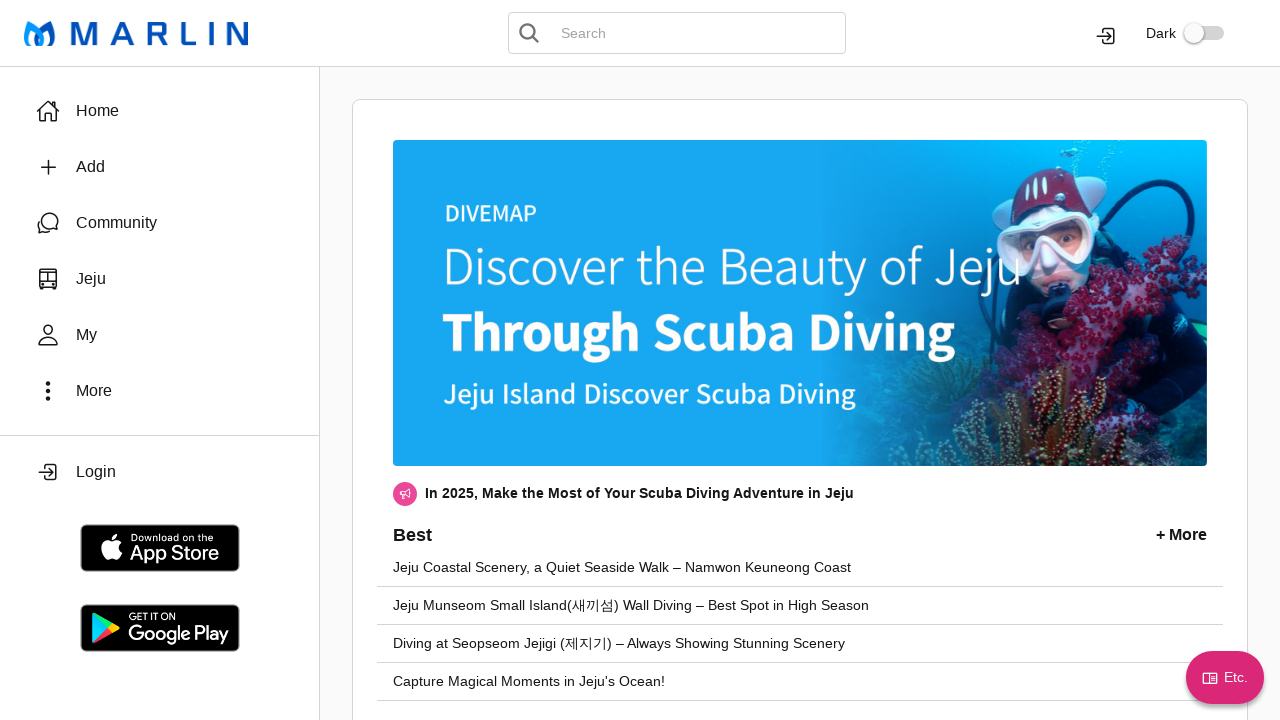

--- FILE ---
content_type: text/html;charset=UTF-8
request_url: https://marlinapp.net/host/posts/290
body_size: 2878
content:
<!doctype html><html><head><meta charset="UTF-8"/><meta http-equiv="X-UA-Compatible" content="ie=edge"/><meta name="viewport" content="width=device-width,initial-scale=1,maximum-scale=1,user-scalable=0"/><link rel="icon" type="image/x-icon" href="/images/favicon.ico"/><link rel="shortcut icon" type="image/x-icon" href="/images/favicon.ico"/><link rel="shortcut icon" href="/images/icon.png"/><link rel="apple-touch-icon" href="/images/icon.png"/><meta name="apple-mobile-web-app-capable" content="yes"/><meta name="apple-mobile-web-app-status-bar-style" content="default"/><meta name="mobile-web-app-capable" content="yes"><meta name="google-site-verification" content="SYPCtCk6JP4GQ33BafGn90X97OWljR7TKp7cGmYLwgQ"/><meta name="naver-site-verification" content="dd7ede659f7ced35174119211f7574fee978dc61"/><meta property="fb:app_id" content="355180731244732"/><meta name="description" content="스포엑스 가시는 분들 참고하세요~  기간 : 2024.02.22(목) ~ 2024.02.25(일) 시간 : 10:00 ~ 18:00 (일 17:00) 장소 : 코엑스"/><meta property="og:type" content="website"/><meta property="og:site_name" content="마린(MARLIN)"/><meta property="og:url" content="https://www.marlinapp.net/boards/290"/><meta property="og:title" content="2024 스포엑스 참가업체 부스"/><meta property="og:description" content="스포엑스 가시는 분들 참고하세요~  기간 : 2024.02.22(목) ~ 2024.02.25(일) 시간 : 10:00 ~ 18:00 (일 17:00) 장소 : 코엑스"/><meta property="og:image" content="https://www.marlinapp.net/upload/host-post/2024/02/16/000/divemap1090083c47e040a89ab015667feb69cb.png"/><meta property="og:image:secure_url" content="https://www.marlinapp.net/upload/host-post/2024/02/16/000/divemap1090083c47e040a89ab015667feb69cb.png"/><meta property="og:image:width" content="640"/><meta property="og:image:height" content="480"/><meta property="al:ios:url" content="https://apps.apple.com/kr/app/daibeumemoli-divememory/id965611469"/><meta property="al:ios:app_store_id" content="965611469"/><meta property="al:ios:app_name" content="마린(MARLIN)"/><meta property="al:android:url" content="https://play.google.com/store/apps/details?id=com.diverg.divememory"/><meta property="al:android:app_name" content="마린(MARLIN)"/><meta property="al:android:package" content="com.diverg.divememory"/><meta property="al:web:url" content="https://www.marlinapp.net"/><title>2024 스포엑스 참가업체 부스</title><script async src="https://www.googletagmanager.com/gtag/js?id=G-KLWBGY21LR"></script><script>function gtag(){dataLayer.push(arguments)}window.dataLayer=window.dataLayer||[],gtag("js",new Date),gtag("config","G-KLWBGY21LR")</script><style>body,html{height:100%}#root{display:flex;height:100%}</style><script defer="defer" src="/index-30c3626ab51ff259376e.bundle.js"></script></head><body><div id="root"></div></body></html>